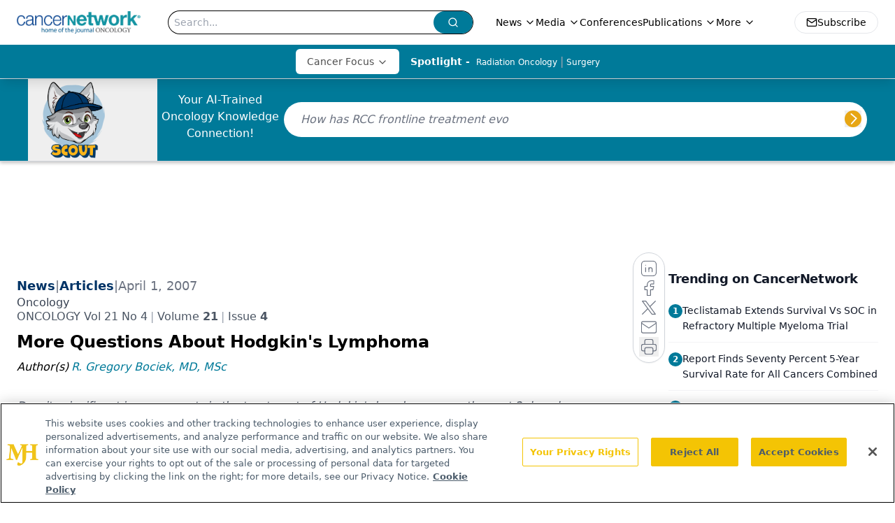

--- FILE ---
content_type: text/html; charset=utf-8
request_url: https://www.google.com/recaptcha/api2/aframe
body_size: 183
content:
<!DOCTYPE HTML><html><head><meta http-equiv="content-type" content="text/html; charset=UTF-8"></head><body><script nonce="kdGPacGo2WxZucY8X27Pug">/** Anti-fraud and anti-abuse applications only. See google.com/recaptcha */ try{var clients={'sodar':'https://pagead2.googlesyndication.com/pagead/sodar?'};window.addEventListener("message",function(a){try{if(a.source===window.parent){var b=JSON.parse(a.data);var c=clients[b['id']];if(c){var d=document.createElement('img');d.src=c+b['params']+'&rc='+(localStorage.getItem("rc::a")?sessionStorage.getItem("rc::b"):"");window.document.body.appendChild(d);sessionStorage.setItem("rc::e",parseInt(sessionStorage.getItem("rc::e")||0)+1);localStorage.setItem("rc::h",'1768885371369');}}}catch(b){}});window.parent.postMessage("_grecaptcha_ready", "*");}catch(b){}</script></body></html>

--- FILE ---
content_type: application/javascript
request_url: https://api.lightboxcdn.com/z9gd/43297/www.cancernetwork.com/jsonp/z?cb=1768885360092&dre=l&callback=jQuery112408064730714920261_1768885360072&_=1768885360073
body_size: 1201
content:
jQuery112408064730714920261_1768885360072({"dre":"l","success":true,"response":"[base64].[base64]"});

--- FILE ---
content_type: text/plain; charset=utf-8
request_url: https://fp.cancernetwork.com/VCCqd/sVKns/eIZpel/lH8?q=vnFC4dZv8NpwPrIAgVP2
body_size: -57
content:
3UsAvES2BNqlrHgjcjkzvSj37gLLlYMT5V5rZgh3ykye2YtlTbJKc7PUkG1HCehsSGEfDlwYKTkywk0BMCG4P0HEEVe26Q==

--- FILE ---
content_type: application/javascript; charset=utf-8
request_url: https://www.cancernetwork.com/_astro/external-link.C3UcLsqr.js
body_size: 936
content:
import{j as s}from"./jsx-runtime.D3GSbgeI.js";import{r as x}from"./index.HXEJb8BZ.js";import{c as g}from"./check-sister-site.xe1yjMSF.js";import"./md5.CpZxOG6Q.js";import{C as h}from"./custom-link.BXaFGH0S.js";import"./index.yBjzXJbu.js";import"./_commonjsHelpers.D6-XlEtG.js";import"./segmentApi.DB2jIwJl.js";const $=e=>!!/https?:\/\/((?:[\w\d-]+\.)+[\w\d]{2,})|http?:\/\/((?:[\w\d-]+\.)+[\w\d]{2,})|(^mailto)|(^tel)/i.test(e),T=e=>/^[a-zA-Z0-9.!#$%&'*+/=?^_`{|}~-]+@[a-zA-Z0-9](?:[a-zA-Z0-9-]{0,61}[a-zA-Z0-9])?(?:\.[a-zA-Z0-9](?:[a-zA-Z0-9-]{0,61}[a-zA-Z0-9])?)*$/.test(e),E=e=>{const r=document.getElementById(e);if(r){const c=window.scrollY+r.getBoundingClientRect().top,m=document.getElementsByTagName("header")[0];if(m){const d=m.offsetHeight;window.scrollTo(0,c-d)}else window.scrollTo(0,c)}},U=({value:e})=>{const{children:r}=e;if((!r||r.length===0)&&(console.dir(e._type),e._type!=="emailAddress"&&e._type!=="phoneNumber"&&e._type!=="link"))return console.log("no children"),null;const c=o=>o?.map((n,p)=>{if(n._type==="@text")return n.text;if(n._type==="@span"&&n.children){const a=c(n.children);return n.markType==="strong"?s.jsx("strong",{children:a},p):n.markType==="em"?s.jsx("em",{children:a},p):n.markType==="code"?s.jsx("code",{children:a},p):n.markType==="underline"?s.jsx("u",{children:a},p):s.jsx("span",{children:a},p)}return n.text||n});if(e._type&&e._type==="link")return s.jsx(h,{target:e.blank?"_blank":"_self",href:`${e.href}`,...e.color&&e.color.hex&&{style:{color:e.color.hex}},children:r?c(r):e?.href});if(e._type&&e._type==="emailAddress")return s.jsx(h,{href:`mailto:${e?.href}`,...e.color&&e.color.hex&&{style:{color:e.color.hex}},children:r?c(r):e?.href});if(e._type&&e._type==="phoneNumber")return s.jsx(h,{href:`${e.href.trim().replace(/-/g,"")}`,...e.color&&e.color.hex&&{style:{color:e.color.hex}},children:r?c(r):e?.href});const{markType:m,markKey:d}=e,k=e?.markDef?.blank||!1,i=e.markDef?.color||!1,_=e.markDef?.href||"";if(m&&m==="emailAddress")return s.jsx(h,{href:`mailto:${e.markDef.href}`,...i&&i.hex&&{style:{color:i.hex}},children:c(r)});if(m&&m==="phoneNumber")return s.jsx(h,{href:`${e?.markDef?.href?.trim().replace(/-/g,"")}`,...i&&i.hex&&{style:{color:i.hex}},children:c(r)});const[u,j]=x.useState(null);let t=_,f=!1;t&&(f=$(t),t.includes("www.")&&!t.includes("http")&&(t="https://"+t,f=!0),t.includes("https:/www.")&&(t=t.replace("https:/www","https://www."),f=!0),!t.includes("mailto:")&&T(t)&&(t="mailto:"+t,f=!0),t.includes("http://")&&(f=!0),t.includes("http://sites/default")&&(t=null));const[l,b]=x.useState(t);x.useEffect(()=>{window.location.href&&!u&&j(window.location.host.replace("www.",""))},[]);const A=(o,n)=>o&&n===!1||o&&!f||o&&g(o)?"":o&&(n||n==null)?"nofollow":"";if(l&&l.charAt(0)==="#"){let o=l.slice(1);return d&&(o=`${o}-${d}`),s.jsx(h,{onClick:()=>E(o),children:c(r)})}const w=`${l&&A(l,e?.markDef?.nofollow)} ${l&&!g(l)?"noreferrer noopener":""}`,y=c(r);return l?w.trim().length>0?s.jsx(h,{href:f?l:`/${l}`,rel:w.trim(),target:k?"_blank":"_self",...i&&i.hex&&{style:{color:i.hex}},children:y}):s.jsx(h,{href:f?l:`/${l}`,target:k?"_blank":"_self",...i&&i.hex&&{style:{color:i.hex}},children:y}):Array.isArray(r)?r.map(o=>o?.text||"").join(""):r};export{U as default};
